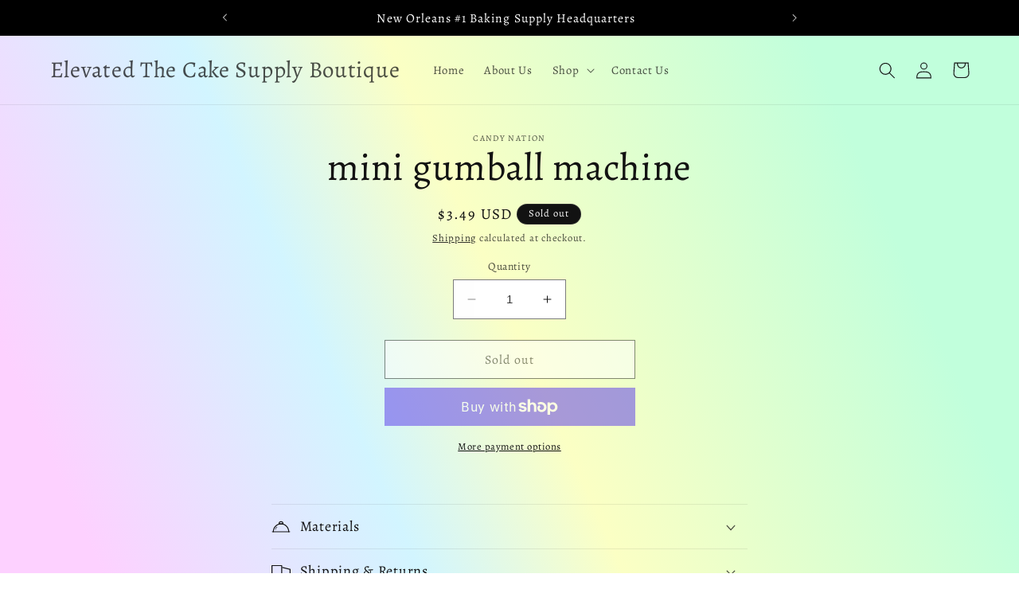

--- FILE ---
content_type: text/html; charset=UTF-8
request_url: https://app.inspon.com/dev-app/backend/api/api.php
body_size: -55
content:
{"product":{"title":"mini gumball machine","featuredImage":"","options":[{"name":"Title","values":["Default Title"]}],"variants":[{"id":43472453927083,"option1":"Default Title","title":"Default Title","price":"3.49"}]},"collection":[{"title":"Products"},{"title":"Top Sellers"},{"title":"New Arrivals"}]}

--- FILE ---
content_type: text/html; charset=UTF-8
request_url: https://app.inspon.com/dev-app/backend/api/api.php
body_size: 288
content:
{"data":[{"fieldSize":"singleline","fieldname":"ELEVATED; The Cake Supply Boutique","fontColor":"#000000","textColor":"#000","appVariant":[],"allVariants":true,"borderColor":"#cccccc","inpFieldType":"both","textFontSize":"45","tooltipColor":"#000","inputFontSize":"45","customLanguage":[],"textFieldWidth":"auto","backgroundColor":"#fff","allVariantValues":[],"borderRadiusSize":"0","customPriceAddon":"","placeholderColor":"#cccccc","productCondition":{"products":["Custom Name Charm","Customizable Happy Birthday Topper with Name"],"condition":[],"collection":[],"prodTitleEqual":[],"prodTitleContains":[],"collectionTitleEqual":[],"collectionTitleContains":[]},"textFieldHeading":"Here you can write notes:","thisProductCheck":true,"thisVariantCheck":false,"allConditionCheck":false,"anyConditionCheck":false,"rightToLeftOption":false,"selectedAddonData":[],"textFieldRequired":false,"prodPriceAddonData":{"id":"","price":"","prodId":"","prodType":"","prodTitle":"","variantTitle":""},"textFieldMaxLength":false,"textMaxLengthChars":"50","allConditionVariant":false,"allVariantValuesNew":[],"anyConditionVariant":false,"fieldResizeDisabled":false,"thisCollectionCheck":false,"defaultTextfieldFont":true,"noneConditionVariant":false,"selectedProductsdata":[{"id":"7631153561771","title":"Custom Name Charm"},{"id":"7422291640491","title":"Customizable Happy Birthday Topper with Name"}],"showOnAllFieldsCheck":false,"textFieldCustomPrice":false,"textFieldPlaceholder":"I am a sample text.","textFieldTranslation":false,"textFieldtoolTipInfo":"","textFieldtoolTipOption":false,"selectedCollectionsData":[],"data_id":"43305"},{"fieldSize":"singleline","fieldname":"Age","fontColor":"#000000","textColor":"#000","appVariant":[],"allVariants":true,"borderColor":"#cccccc","textFontSize":"14","tooltipColor":"#000","inputFontSize":"14","textFieldWidth":"auto","backgroundColor":"#fff","allVariantValues":[],"placeholderColor":"#cccccc","productCondition":{"products":["Customizable Happy Birthday Topper with Age"],"condition":[],"collection":[],"prodTitleEqual":[],"prodTitleContains":[],"collectionTitleEqual":[],"collectionTitleContains":[]},"textFieldHeading":"Here you can write notes:","thisProductCheck":true,"thisVariantCheck":false,"allConditionCheck":false,"anyConditionCheck":false,"textFieldRequired":false,"textFieldMaxLength":false,"textMaxLengthChars":"50","allConditionVariant":false,"allVariantValuesNew":[],"anyConditionVariant":false,"fieldResizeDisabled":false,"thisCollectionCheck":false,"defaultTextfieldFont":true,"noneConditionVariant":false,"selectedProductsdata":[{"id":7422292656299,"title":"Customizable Happy Birthday Topper with Age"}],"showOnAllFieldsCheck":false,"textFieldPlaceholder":"I am a sample text.","textFieldtoolTipInfo":"","textFieldtoolTipOption":false,"data_id":"43306"}],"image_record":0,"notesAttr":"{\"notes\":false,\"buynowbutton\":false,\"anounceUpd\":false,\"newInstall\":false}","themeVersion":"1.0 theme"}